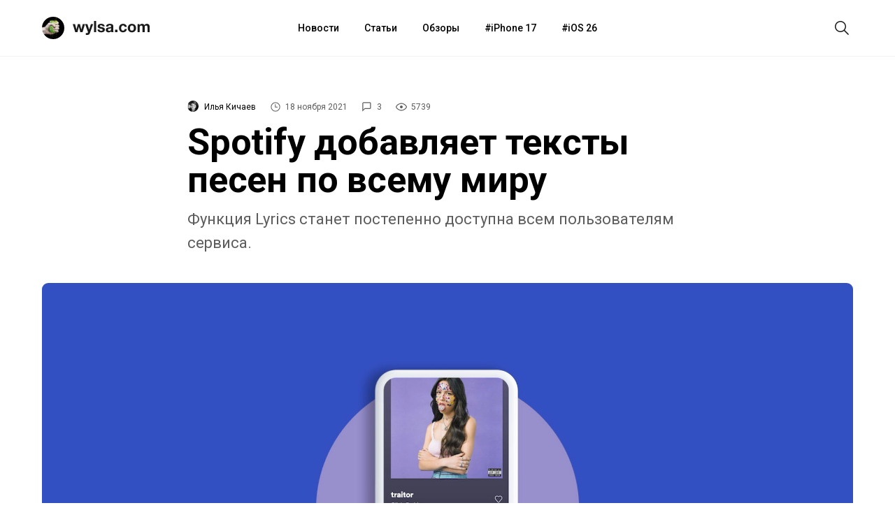

--- FILE ---
content_type: text/html; charset=utf-8
request_url: https://aflt.market.yandex.ru/widgets/service?appVersion=47f9b51ae574f79d9064465ef8af4e6d1c4b8e93
body_size: 492
content:

        <!DOCTYPE html>
        <html>
            <head>
                <title>Виджеты, сервисная страница!</title>

                <script type="text/javascript" src="https://yastatic.net/s3/market-static/affiliate/2393a198fd495f7235c2.js" nonce="mK7Evj4HWlRq/Bwl/qJYvQ=="></script>

                <script type="text/javascript" nonce="mK7Evj4HWlRq/Bwl/qJYvQ==">
                    window.init({"browserslistEnv":"legacy","page":{"id":"affiliate-widgets:service"},"request":{"id":"1769063220374\u002F36f5072cdae1d38e99ebd520f4480600\u002F1"},"metrikaCounterParams":{"id":45411513,"clickmap":true,"trackLinks":true,"accurateTrackBounce":true}});
                </script>
            </head>
        </html>
    